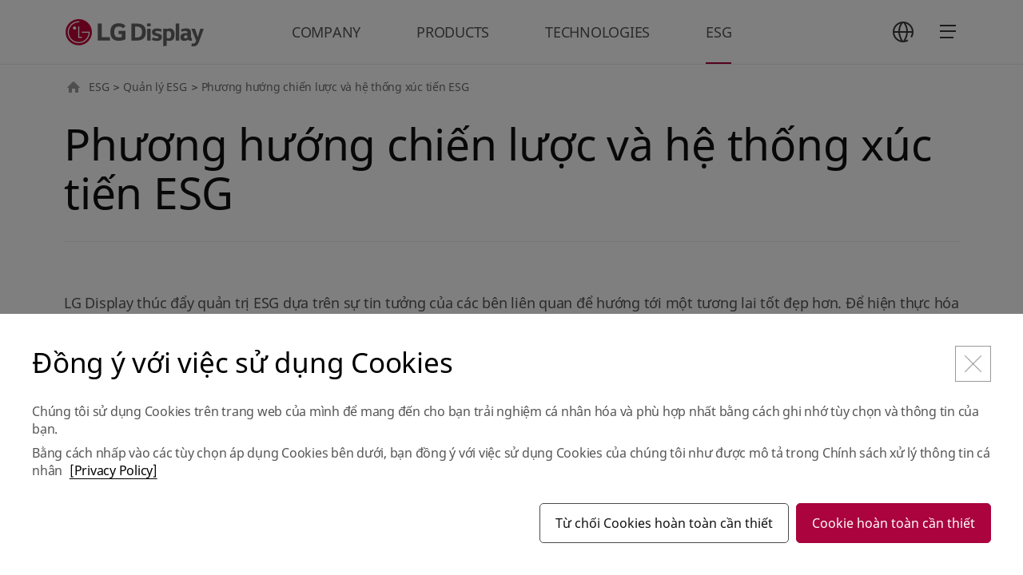

--- FILE ---
content_type: text/html;charset=UTF-8
request_url: https://www.lgdisplay.com/vtn/esg/csm/csm-strategy;jsessionid=6CAF64DFE1D21939E9D55085E44C96F7
body_size: 57595
content:
<!DOCTYPE html>
<html lang="ko"
      xmlns="http://www.w3.org/1999/xhtml">

<head>
    
    <title>LG디스플레이</title>
    <meta charset="utf-8" />
    <link rel="shortcut icon" href="/images/icon/favicon.ico" type="image/x-icon">
    <link rel="icon" href="/images/icon/favicon.ico" type="image/x-icon">
    <meta name="viewport" content="initial-scale=1.0, user-scalable=no, maximum-scale=1.0, minimum-scale=1.0, width=device-width" />
    <link rel="stylesheet" type="text/css" href="/css/common.css" /><!-- 공통 css (import: style.css) -->
    <!--<link rel="stylesheet" type="text/css" href="/css/main.css" />--><!-- 메인 css -->
    <link rel="stylesheet" type="text/css" href="/css/swiper.min.css" /><!-- swiper css -->
    <link rel="stylesheet" type="text/css" href="/css/aos.css" />
    <link rel="stylesheet" type="text/css" href="/css/jquery.mCustomScrollbar.min.css" />
    <link rel="stylesheet" type="text/css" href="/css/tech.css" />

    
    <link rel="stylesheet" type="text/css" href="/css/about_common.min.css"/>
    <link rel="stylesheet" type="text/css" href="/css/about_what.css"/>
    <link rel="stylesheet" type="text/css" href="/css/main_renewal.css"/>
    <!-- // To.dev : 파일 추가 -->

    <!-- Google Tag Manager -->
    <!--<script>
        (function(w,d,s,l,i){w[l]=w[l]||[];w[l].push({'gtm.start':
            new Date().getTime(),event:'gtm.js'});var f=d.getElementsByTagName(s)[0],
            j=d.createElement(s),dl=l!='dataLayer'?'&l='+l:'';j.async=true;j.src=
            'https://www.googletagmanager.com/gtm.js?id='+i+dl;f.parentNode.insertBefore(j,f);
        })(window,document,'script','dataLayer','GTM-KD6DFNL');
    </script>-->
    <!-- End Google Tag Manager -->
    <!-- Google Tag Manager -->
    <script>(function(w,d,s,l,i){w[l]=w[l]||[];w[l].push({'gtm.start':
            new Date().getTime(),event:'gtm.js'});var f=d.getElementsByTagName(s)[0],
        j=d.createElement(s),dl=l!='dataLayer'?'&l='+l:'';j.async=true;j.src=
        'https://www.googletagmanager.com/gtm.js?id='+i+dl;f.parentNode.insertBefore(j,f);
    })(window,document,'script','dataLayer','GTM-P97SZGDJ',document.cookie);</script>
    <!-- End Google Tag Manager -->
</head>

<body class="vtn">
    <!-- Google Tag Manager (noscript) -->
    <!--<noscript>
        <iframe src="https://www.googletagmanager.com/ns.html?id=GTM-KD6DFNL" height="0" width="0" style="display:none;visibility:hidden"></iframe>
    </noscript>-->
    <!-- End Google Tag Manager (noscript) -->
    <!-- Google Tag Manager (noscript) -->
    
    <!-- End Google Tag Manager (noscript) -->

    
	
    
    <div id="skip_nav">
        <a href="#gnb">메뉴 바로가기</a>
        <a href="#content">본문 바로가기</a>
    </div>
    
    <header id="header" data="vi" data-lang="vtn">
        <div class="wrap">
            <span class="header__logo"><a href="/vtn">LG Display</a></span>
            <nav id="gnb">
                <ul>
                    <li>
                        <a href="javascript:;" ga_key_text="COMPANY">COMPANY</a>
                        <ul class="depth wType1">
    <li>
        <a href="javascript:;">Thông tin doanh nghiệp</a>
        <ul class="depth02">
    <li>
        <a href="/vtn/company/info/outline/greeting;jsessionid=48D943322929A5B40D744858626AE4E8">Tổng quan công ty</a>
        
    </li>
    <li>
        <a href="/vtn/company/info/lg-way;jsessionid=48D943322929A5B40D744858626AE4E8">Kinh doanh chính đạo</a>
        
    </li>
    <li>
        <a href="/vtn/company/info/history;jsessionid=48D943322929A5B40D744858626AE4E8">Lịch sử phát triển</a>
        
    </li>
    <li>
        <a href="/vtn/company/info/place;jsessionid=48D943322929A5B40D744858626AE4E8">Vị trí các cơ sở kinh doanh</a>
        
    </li>
    <li>
        <a href="/vtn/company/info/ci;jsessionid=48D943322929A5B40D744858626AE4E8">CI</a>
        
    </li>
</ul>
    </li>
    <li>
        <a href="javascript:;">Tuyển dụng</a>
        <ul class="depth02">
    <li>
        <a href="/vtn/company/employ/office-life;jsessionid=48D943322929A5B40D744858626AE4E8">EVP</a>
        
    </li>
    <li>
        <a href="/vtn/company/employ/pms-principle;jsessionid=48D943322929A5B40D744858626AE4E8">Chế độ nhân sự</a>
        
    </li>
    <li>
        <a href="/vtn/company/employ/pms-benefit;jsessionid=48D943322929A5B40D744858626AE4E8">Hệ thống phúc lợi</a>
        
    </li>
</ul>
    </li>
</ul>
                    </li>
                    <li>
                        <a href="javascript:;" ga_key_text="PRODUCTS">PRODUCTS</a>
                        <ul class="depth">
    <li>
        <a href="javascript:;">TV</a>
        <ul class="depth02">
    <li>
        <a href="/vtn/product/tv-display/oled-4th-gen;jsessionid=48D943322929A5B40D744858626AE4E8">OLED thế hệ thứ 4</a>
        
    </li>
    <li>
        <a href="/vtn/product/tv-display/transparent-oled;jsessionid=48D943322929A5B40D744858626AE4E8">OLED trong suốt</a>
        
    </li>
</ul>
    </li>
    <li>
        <a href="javascript:;">Monitor</a>
        <ul class="depth02">
    <li>
        <a href="/vtn/product/monitor-display/gaming-oled;jsessionid=48D943322929A5B40D744858626AE4E8">Gaming OLED</a>
        
    </li>
    <li>
        <a href="/vtn/product/monitor-display/ips-black-2-0;jsessionid=48D943322929A5B40D744858626AE4E8">IPS Black 2.0</a>
        
    </li>
</ul>
    </li>
    <li>
        <a href="javascript:;">Laptop</a>
        <ul class="depth02">
    <li>
        <a href="/vtn/product/laptop-display/tandem-ato;jsessionid=48D943322929A5B40D744858626AE4E8">Tandem ATO</a>
        
    </li>
    <li>
        <a href="/vtn/product/laptop-display/neo-led;jsessionid=48D943322929A5B40D744858626AE4E8">Neo:LED</a>
        
    </li>
</ul>
    </li>
    <li>
        <a href="javascript:;">Mobile</a>
        <ul class="depth02">
    <li>
        <a href="/vtn/product/mobile-display/phone;jsessionid=48D943322929A5B40D744858626AE4E8">Điện thoại</a>
        
    </li>
    <li>
        <a href="/vtn/product/mobile-display/watch;jsessionid=48D943322929A5B40D744858626AE4E8">Đồng hồ</a>
        
    </li>
    <li>
        <a href="/vtn/product/mobile-display/tablet;jsessionid=48D943322929A5B40D744858626AE4E8">Máy tính bảng</a>
        
    </li>
</ul>
    </li>
    <li>
        <a href="javascript:;">Automotive</a>
        <ul class="depth02">
    <li>
        <a href="/vtn/product/automotive-display/oled;jsessionid=48D943322929A5B40D744858626AE4E8">Automotive OLED</a>
        
    </li>
    <li>
        <a href="/vtn/product/automotive-display/lcd;jsessionid=48D943322929A5B40D744858626AE4E8">Automotive LCD</a>
        
    </li>
</ul>
    </li>
</ul>
                    </li>
                    <li>
                        <a href="javascript:;" ga_key_text="TECHNOLOGIES">TECHNOLOGIES</a>
                        <ul class="depth">
    <li>
        <a href="/vtn/technology/oled;jsessionid=48D943322929A5B40D744858626AE4E8">OLED</a>
        
    </li>
    <li>
        <a href="/vtn/technology/lcd;jsessionid=48D943322929A5B40D744858626AE4E8">LCD</a>
        
    </li>
</ul>
                    </li>
                    <li class="on">
                        <a href="javascript:;" ga_key_text="ESG">ESG</a>
                        <ul class="depth">
    <li>
        <a href="javascript:;">Quản lý ESG</a>
        <ul class="depth02">
    <li>
        <a href="/vtn/esg/csm/csm-strategy;jsessionid=48D943322929A5B40D744858626AE4E8">Chiến lược ESG</a>
        
    </li>
</ul>
    </li>
    <li>
        <a href="javascript:;">Môi trường</a>
        <ul class="depth02">
    <li>
        <a href="/vtn/esg/environment/environmental-management;jsessionid=48D943322929A5B40D744858626AE4E8">Quản trị môi trường hậu</a>
        
    </li>
    <li>
        <a href="/vtn/esg/environment/climate-change;jsessionid=48D943322929A5B40D744858626AE4E8">Ứng phó biến đổi khí hậu</a>
        
    </li>
    <li>
        <a href="/vtn/esg/environment/resources-efficiency;jsessionid=48D943322929A5B40D744858626AE4E8">Hiệu suất tài nguyên</a>
        
    </li>
    <li>
        <a href="/vtn/esg/environment/workplace;jsessionid=48D943322929A5B40D744858626AE4E8">Cơ sở kinh doanh thân thiện với môi trường</a>
        
    </li>
    <li>
        <a href="/vtn/esg/environment/product;jsessionid=48D943322929A5B40D744858626AE4E8">Sản phẩm thân thiện với môi trường</a>
        
    </li>
</ul>
    </li>
    <li>
        <a href="javascript:;">Xã hội</a>
        <ul class="depth02">
    <li>
        <a href="/vtn/esg/social/health-safety;jsessionid=48D943322929A5B40D744858626AE4E8">An toàn nơi làm việc</a>
        
    </li>
    <li>
        <a href="/vtn/esg/social/scm/supply-chain-esg;jsessionid=48D943322929A5B40D744858626AE4E8">Hỗ trợ đối tác</a>
        
    </li>
    <li>
        <a href="/vtn/esg/social/human-rights;jsessionid=48D943322929A5B40D744858626AE4E8">Quản lý nhân quyền trong kinh doanhn</a>
        
    </li>
    <li>
        <a href="/vtn/esg/social/human-capital;jsessionid=48D943322929A5B40D744858626AE4E8">Nguồn nhân lực</a>
        
    </li>
    <li>
        <a href="/vtn/esg/social/personal-information-protection;jsessionid=48D943322929A5B40D744858626AE4E8">Bảo mật thông tin và bảo vệ thông tin cá nhân</a>
        
    </li>
    <li>
        <a href="/vtn/esg/social/contribution;jsessionid=48D943322929A5B40D744858626AE4E8">Cống hiến xã hội</a>
        
    </li>
</ul>
    </li>
    <li>
        <a href="javascript:;">Cơ cấu quản trị</a>
        <ul class="depth02">
    <li>
        <a href="/vtn/esg/governance/directorate;jsessionid=48D943322929A5B40D744858626AE4E8">Hội đồng quản trị</a>
        
    </li>
    <li>
        <a href="/vtn/esg/governance/stakeholder-communication;jsessionid=48D943322929A5B40D744858626AE4E8">Trao đổi với các bên liên quan</a>
        
    </li>
    <li>
        <a href="/vtn/esg/governance/esg-due-diligence-at-business-sites;jsessionid=48D943322929A5B40D744858626AE4E8">Kiểm toán ESG tại cơ sở kinh doanh sản xuất</a>
        
    </li>
    <li>
        <a href="/vtn/esg/governance/tax-policy;jsessionid=48D943322929A5B40D744858626AE4E8">Chính sách thuế</a>
        
    </li>
    <li>
        <a href="/vtn/esg/governance/global-initiative;jsessionid=48D943322929A5B40D744858626AE4E8">Sáng kiến toàn cầu</a>
        
    </li>
    <li>
        <a href="/vtn/esg/governance/compliance-management;jsessionid=48D943322929A5B40D744858626AE4E8">Tuân thủ</a>
        
    </li>
    <li>
        <a href="/vtn/esg/governance/risk-and-crisis-management-system;jsessionid=48D943322929A5B40D744858626AE4E8">Quản lý nguy cơ</a>
        
    </li>
</ul>
    </li>
    <li>
        <a href="javascript:;">phòng dữ liệu</a>
        <ul class="depth02">
    <li>
        <a href="/vtn/esg/board/report-and-databook;jsessionid=48D943322929A5B40D744858626AE4E8">Report &amp; Databook</a>
        
    </li>
    <li>
        <a href="/vtn/esg/board/tcfd-report;jsessionid=48D943322929A5B40D744858626AE4E8">Báo cáo TCFD</a>
        
    </li>
    <li>
        <a href="/vtn/esg/board/policies-and-guidelines;jsessionid=48D943322929A5B40D744858626AE4E8">Chính sách và hướng dẫn</a>
        
    </li>
    <li>
        <a href="/vtn/esg/board/external-evaluation;jsessionid=48D943322929A5B40D744858626AE4E8">Đánh giá đối ngoại</a>
        
    </li>
</ul>
    </li>
</ul>
                    </li>
                </ul>
            </nav>
            <nav id="sitemap">
                
                <dl class="language">
                    <dt><a href="javascript:;" class="btn icon_full_language">언어 선택</a></dt>
                    <dd>
                        
    <ul>
        <li class="on"><a href="/vtn/esg/csm/csm-strategy;jsessionid=6CAF64DFE1D21939E9D55085E44C96F7"><span>VTN</span></a></li>
        <li><a href="/kor/esg/csm/csm-strategy;jsessionid=6CAF64DFE1D21939E9D55085E44C96F7"><span>KOR</span></a></li>
        <li><a href="/eng/esg/csm/csm-strategy;jsessionid=6CAF64DFE1D21939E9D55085E44C96F7"><span>ENG</span></a></li>
        <li><a href="/chn/esg/csm/csm-strategy;jsessionid=6CAF64DFE1D21939E9D55085E44C96F7"><span>CHN</span></a></li>
    </ul>

                    </dd>
                </dl>
                <a href="javascript:;" class="btn icon_full_sitemap_open">
                    <span></span>
                    <span></span>
                    <span></span>
                    <em class="t">사이트맵</em>
                </a>
                <div class="sitemap">
                    <dl class="language_m">
                        <dt>언어 선택</dt>
                        <dd>
                            
    <ul>
        <li class="on"><a href="/vtn/esg/csm/csm-strategy;jsessionid=6CAF64DFE1D21939E9D55085E44C96F7"><span>VTN</span></a></li>
        <li><a href="/kor/esg/csm/csm-strategy;jsessionid=6CAF64DFE1D21939E9D55085E44C96F7"><span>KOR</span></a></li>
        <li><a href="/eng/esg/csm/csm-strategy;jsessionid=6CAF64DFE1D21939E9D55085E44C96F7"><span>ENG</span></a></li>
        <li><a href="/chn/esg/csm/csm-strategy;jsessionid=6CAF64DFE1D21939E9D55085E44C96F7"><span>CHN</span></a></li>
    </ul>

                        </dd>
                    </dl>
                    <div class="sitemap_wrap">
                        <ul data-step="0">
                            <li>
                                <a href="javascript:;">COMPANY</a>
                                <div class="depth">
    <ul>
        <li>
            <a href="javascript:;">Thông tin doanh nghiệp</a>
            <div class="depth02">
    <ul>
        <li>
            <a href="/vtn/company/info/outline/greeting;jsessionid=48D943322929A5B40D744858626AE4E8">Tổng quan công ty</a>
            <div class="depth03">
    <ul>
        <li>
            <a href="/vtn/company/info/outline/greeting;jsessionid=48D943322929A5B40D744858626AE4E8">CEO MESSAGE</a>
            
        </li>
        <li>
            <a href="/vtn/company/info/outline/business-line;jsessionid=48D943322929A5B40D744858626AE4E8">Lĩnh vực kinh doanh</a>
            
        </li>
        <li>
            <a href="/vtn/company/info/outline/vision;jsessionid=48D943322929A5B40D744858626AE4E8">Tầm nhìn</a>
            
        </li>
    </ul>
</div>
        </li>
        <li>
            <a href="/vtn/company/info/lg-way;jsessionid=48D943322929A5B40D744858626AE4E8">Kinh doanh chính đạo</a>
            
        </li>
        <li>
            <a href="/vtn/company/info/history;jsessionid=48D943322929A5B40D744858626AE4E8">Lịch sử phát triển</a>
            
        </li>
        <li>
            <a href="/vtn/company/info/place;jsessionid=48D943322929A5B40D744858626AE4E8">Vị trí các cơ sở kinh doanh</a>
            
        </li>
        <li>
            <a href="/vtn/company/info/ci;jsessionid=48D943322929A5B40D744858626AE4E8">CI</a>
            
        </li>
    </ul>
</div>
        </li>
        <li>
            <a href="javascript:;">Tuyển dụng</a>
            <div class="depth02">
    <ul>
        <li>
            <a href="/vtn/company/employ/office-life;jsessionid=48D943322929A5B40D744858626AE4E8">EVP</a>
            
        </li>
        <li>
            <a href="/vtn/company/employ/pms-principle;jsessionid=48D943322929A5B40D744858626AE4E8">Chế độ nhân sự</a>
            <div class="depth03">
    <ul>
        <li>
            <a href="/vtn/company/employ/pms-principle;jsessionid=48D943322929A5B40D744858626AE4E8">Nguyên tắc nhân sự</a>
            
        </li>
        <li>
            <a href="/vtn/company/employ/pms-develop;jsessionid=48D943322929A5B40D744858626AE4E8">Bồi dưỡng nhân tài</a>
            
        </li>
    </ul>
</div>
        </li>
        <li>
            <a href="/vtn/company/employ/pms-benefit;jsessionid=48D943322929A5B40D744858626AE4E8">Hệ thống phúc lợi</a>
            <div class="depth03">
    <ul>
        <li>
            <a href="/vtn/company/employ/pms-benefit;jsessionid=48D943322929A5B40D744858626AE4E8">Phúc lợi nhân viên</a>
            
        </li>
    </ul>
</div>
        </li>
    </ul>
</div>
        </li>
    </ul>
</div>
                            </li>
                            <li>
                                <a href="javascript:;">PRODUCTS</a>
                                <div class="depth">
    <ul>
        <li>
            <a href="javascript:;">TV</a>
            <div class="depth02">
    <ul>
        <li>
            <a href="/vtn/product/tv-display/oled-4th-gen;jsessionid=48D943322929A5B40D744858626AE4E8">OLED thế hệ thứ 4</a>
            
        </li>
        <li>
            <a href="/vtn/product/tv-display/transparent-oled;jsessionid=48D943322929A5B40D744858626AE4E8">OLED trong suốt</a>
            
        </li>
    </ul>
</div>
        </li>
        <li>
            <a href="javascript:;">Monitor</a>
            <div class="depth02">
    <ul>
        <li>
            <a href="/vtn/product/monitor-display/gaming-oled;jsessionid=48D943322929A5B40D744858626AE4E8">Gaming OLED</a>
            
        </li>
        <li>
            <a href="/vtn/product/monitor-display/ips-black-2-0;jsessionid=48D943322929A5B40D744858626AE4E8">IPS Black 2.0</a>
            
        </li>
    </ul>
</div>
        </li>
        <li>
            <a href="javascript:;">Laptop</a>
            <div class="depth02">
    <ul>
        <li>
            <a href="/vtn/product/laptop-display/tandem-ato;jsessionid=48D943322929A5B40D744858626AE4E8">Tandem ATO</a>
            
        </li>
        <li>
            <a href="/vtn/product/laptop-display/neo-led;jsessionid=48D943322929A5B40D744858626AE4E8">Neo:LED</a>
            
        </li>
    </ul>
</div>
        </li>
        <li>
            <a href="javascript:;">Mobile</a>
            <div class="depth02">
    <ul>
        <li>
            <a href="/vtn/product/mobile-display/phone;jsessionid=48D943322929A5B40D744858626AE4E8">Điện thoại</a>
            
        </li>
        <li>
            <a href="/vtn/product/mobile-display/watch;jsessionid=48D943322929A5B40D744858626AE4E8">Đồng hồ</a>
            
        </li>
        <li>
            <a href="/vtn/product/mobile-display/tablet;jsessionid=48D943322929A5B40D744858626AE4E8">Máy tính bảng</a>
            
        </li>
    </ul>
</div>
        </li>
        <li>
            <a href="javascript:;">Automotive</a>
            <div class="depth02">
    <ul>
        <li>
            <a href="/vtn/product/automotive-display/oled;jsessionid=48D943322929A5B40D744858626AE4E8">Automotive OLED</a>
            
        </li>
        <li>
            <a href="/vtn/product/automotive-display/lcd;jsessionid=48D943322929A5B40D744858626AE4E8">Automotive LCD</a>
            
        </li>
    </ul>
</div>
        </li>
    </ul>
</div>
                            </li>
                            <li>
                                <a href="javascript:;">TECHNOLOGIES</a>
                                <div class="depth">
    <ul>
        <li>
            <a href="/vtn/technology/oled;jsessionid=48D943322929A5B40D744858626AE4E8">OLED</a>
            
        </li>
        <li>
            <a href="/vtn/technology/lcd;jsessionid=48D943322929A5B40D744858626AE4E8">LCD</a>
            
        </li>
    </ul>
</div>
                            </li>
                            <li>
                                <a href="javascript:;">ESG</a>
                                <div class="depth">
    <ul>
        <li>
            <a href="javascript:;">Quản lý ESG</a>
            <div class="depth02">
    <ul>
        <li>
            <a href="/vtn/esg/csm/csm-strategy;jsessionid=48D943322929A5B40D744858626AE4E8">Chiến lược ESG</a>
            
        </li>
    </ul>
</div>
        </li>
        <li>
            <a href="javascript:;">Môi trường</a>
            <div class="depth02">
    <ul>
        <li>
            <a href="/vtn/esg/environment/environmental-management;jsessionid=48D943322929A5B40D744858626AE4E8">Quản trị môi trường hậu</a>
            
        </li>
        <li>
            <a href="/vtn/esg/environment/climate-change;jsessionid=48D943322929A5B40D744858626AE4E8">Ứng phó biến đổi khí hậu</a>
            
        </li>
        <li>
            <a href="/vtn/esg/environment/resources-efficiency;jsessionid=48D943322929A5B40D744858626AE4E8">Hiệu suất tài nguyên</a>
            
        </li>
        <li>
            <a href="/vtn/esg/environment/workplace;jsessionid=48D943322929A5B40D744858626AE4E8">Cơ sở kinh doanh thân thiện với môi trường</a>
            
        </li>
        <li>
            <a href="/vtn/esg/environment/product;jsessionid=48D943322929A5B40D744858626AE4E8">Sản phẩm thân thiện với môi trường</a>
            
        </li>
    </ul>
</div>
        </li>
        <li>
            <a href="javascript:;">Xã hội</a>
            <div class="depth02">
    <ul>
        <li>
            <a href="/vtn/esg/social/health-safety;jsessionid=48D943322929A5B40D744858626AE4E8">An toàn nơi làm việc</a>
            
        </li>
        <li>
            <a href="/vtn/esg/social/scm/supply-chain-esg;jsessionid=48D943322929A5B40D744858626AE4E8">Hỗ trợ đối tác</a>
            <div class="depth03">
    <ul>
        <li>
            <a href="/vtn/esg/social/scm/supply-chain-esg;jsessionid=48D943322929A5B40D744858626AE4E8">ESG tại công ty đối tác</a>
            
        </li>
        <li>
            <a href="/vtn/esg/social/scm/mutual;jsessionid=48D943322929A5B40D744858626AE4E8">Tăng trưởng đồng hành</a>
            
        </li>
        <li>
            <a href="/vtn/esg/social/scm/conflict-minerals;jsessionid=48D943322929A5B40D744858626AE4E8">Khoáng sản xung đột</a>
            
        </li>
    </ul>
</div>
        </li>
        <li>
            <a href="/vtn/esg/social/human-rights;jsessionid=48D943322929A5B40D744858626AE4E8">Quản lý nhân quyền trong kinh doanhn</a>
            
        </li>
        <li>
            <a href="/vtn/esg/social/human-capital;jsessionid=48D943322929A5B40D744858626AE4E8">Nguồn nhân lực</a>
            
        </li>
        <li>
            <a href="/vtn/esg/social/personal-information-protection;jsessionid=48D943322929A5B40D744858626AE4E8">Bảo mật thông tin và bảo vệ thông tin cá nhân</a>
            
        </li>
        <li>
            <a href="/vtn/esg/social/contribution;jsessionid=48D943322929A5B40D744858626AE4E8">Cống hiến xã hội</a>
            <div class="depth03">
    <ul>
        <li>
            <a href="/vtn/esg/social/contribution;jsessionid=48D943322929A5B40D744858626AE4E8">Hệ thống xúc tiến</a>
            
        </li>
        <li>
            <a href="/vtn/esg/social/contribution/activities;jsessionid=48D943322929A5B40D744858626AE4E8">Hoạt động đóng góp cho xã hội</a>
            
        </li>
    </ul>
</div>
        </li>
    </ul>
</div>
        </li>
        <li>
            <a href="javascript:;">Cơ cấu quản trị</a>
            <div class="depth02">
    <ul>
        <li>
            <a href="/vtn/esg/governance/directorate;jsessionid=48D943322929A5B40D744858626AE4E8">Hội đồng quản trị</a>
            <div class="depth03">
    <ul>
        <li>
            <a href="/vtn/esg/governance/directorate;jsessionid=48D943322929A5B40D744858626AE4E8">Hội đồng quản trị</a>
            
        </li>
        <li>
            <a href="/vtn/esg/governance/commission;jsessionid=48D943322929A5B40D744858626AE4E8">Ủy ban trực thuộc Hội đồng quản trị</a>
            
        </li>
    </ul>
</div>
        </li>
        <li>
            <a href="/vtn/esg/governance/stakeholder-communication;jsessionid=48D943322929A5B40D744858626AE4E8">Trao đổi với các bên liên quan</a>
            
        </li>
        <li>
            <a href="/vtn/esg/governance/esg-due-diligence-at-business-sites;jsessionid=48D943322929A5B40D744858626AE4E8">Kiểm toán ESG tại cơ sở kinh doanh sản xuất</a>
            
        </li>
        <li>
            <a href="/vtn/esg/governance/tax-policy;jsessionid=48D943322929A5B40D744858626AE4E8">Chính sách thuế</a>
            
        </li>
        <li>
            <a href="/vtn/esg/governance/global-initiative;jsessionid=48D943322929A5B40D744858626AE4E8">Sáng kiến toàn cầu</a>
            
        </li>
        <li>
            <a href="/vtn/esg/governance/compliance-management;jsessionid=48D943322929A5B40D744858626AE4E8">Tuân thủ</a>
            
        </li>
        <li>
            <a href="/vtn/esg/governance/risk-and-crisis-management-system;jsessionid=48D943322929A5B40D744858626AE4E8">Quản lý nguy cơ</a>
            
        </li>
    </ul>
</div>
        </li>
        <li>
            <a href="javascript:;">phòng dữ liệu</a>
            <div class="depth02">
    <ul>
        <li>
            <a href="/vtn/esg/board/report-and-databook;jsessionid=48D943322929A5B40D744858626AE4E8">Report &amp; Databook</a>
            
        </li>
        <li>
            <a href="/vtn/esg/board/tcfd-report;jsessionid=48D943322929A5B40D744858626AE4E8">Báo cáo TCFD</a>
            
        </li>
        <li>
            <a href="/vtn/esg/board/policies-and-guidelines;jsessionid=48D943322929A5B40D744858626AE4E8">Chính sách và hướng dẫn</a>
            
        </li>
        <li>
            <a href="/vtn/esg/board/external-evaluation;jsessionid=48D943322929A5B40D744858626AE4E8">Đánh giá đối ngoại</a>
            
        </li>
    </ul>
</div>
        </li>
    </ul>
</div>
                            </li>
                        </ul>
                    </div>
                </div>
            </nav>
        </div>
    </header>



    <div id="content">
        <div class="wrap">
            <!-- navigator -->
            <div class="location">
                
    
        <a href="javascript:;" class="home">HOME</a>
        <a href="javascript:;">ESG</a>
        
        <span>&gt;</span>
    
        
        <a href="javascript:;">Quản lý ESG</a>
        
        <span>&gt;</span>
    
        
        
        <strong title="Phương hướng chiến lược và hệ thống xúc tiến ESG">Phương hướng chiến lược và hệ thống xúc tiến ESG</strong>
        
    

            </div>

            <!-- content -->
            <div class="con_body">
                <!-- title -->
                
    <div class="tit_area01 line">
        <h1 class="tit01">Phương hướng chiến lược và hệ thống xúc tiến ESG</h1>
    </div>


                <!-- tab -->
                

                
	<!-- 20220812 수정 -->
	
	
	
	
        <section class="sec01">
            <!-- 20230309 수정 -->
            <!-- To.dev : 반영 필요 -->
            <p class="txt01 fs16 esg_content_txt">
                LG Display thúc đẩy quản trị ESG dựa trên sự tin tưởng của các bên liên quan để hướng tới một tương lai tốt đẹp hơn. Để hiện thực hóa tăng trưởng lâu dài và bền vững, công ty đang Ⓔ xúc tiến đổi mới công nghệ thân thiện với môi trường, Ⓢ ưu tiên hàng đầu giá trị tôn trọng con người, Ⓖ và thực hiện các nhiệm vụ trọng tâm để có thể đảm bảo tính minh bạch và lành mạnh.
            </p>
            <!-- // To.dev : 반영 필요 -->
            <div class="tit_area01">
                <h4 class="tit03">Phương hướng chiến lược ESG</h4>
            </div>
            <div class="esg-define esg-define__type3">
                <div class="esg-slogan">
                    <div class="esg-slogan-title">
                        <p>Khẩu hiệu</p>
                    </div>
                    <ul class="esg-slogan-list">
                        <li>
                            <p>True Display for a Sustainable Future </p>
                            <p>Màn hình chân thực dành cho tương lai bền vững</p>
                        </li>
                    </ul>
                </div>
                <div class="esg-coreValue">
                    <div class="esg-coreValue-title">
                        <p>Lĩnh vực cốt lõi</p>
                    </div>
                    <div class="esg-coreValue-area">
                        <ul class="esg-coreValue-list">
                            <div class="esg-coreValue-sub-list">
                                <div>
                                    <p>Đổi mới công nghệ thân thiện với môi trường</p>
                                </div>
                                <ul class="esg-coreValue__border">
                                    <li>
                                        <p>Ứng phó khí hậu</p>
                                        <p class="list__before list__before--first">Giảm phát thải khí nhà kính</p>
                                        <p class="list__before">Mở rộng chuyển đổi năng lượng tái tạo</p>
                                    </li>
                                    <li>
                                        <p>Tuần hoàn tài nguyên </p>
                                        <p>Dẫn đầu tuần hoàn tài nguyên thông qua tái chế và tái sử dụng</p>
                                    </li>
                                    <li>
                                        <p>Vật chất độc hại</p>
                                        <p>Chủ động quản lý vật chất độc hại</p>
                                    </li>
                                    <li>
                                        <p>Trách nhiệm sản phẩm</p>
                                        <p>Dẫn đầu thị trường sản phẩm thân thiện với môi trường dựa trên nền tảng đổi mới công nghệ</p>
                                    </li>
                                </ul>
                            </div>
                            <div class="esg-coreValue-sub-list">
                                <div>
                                    <p>Ưu tiên hàng đầu giá trị tôn trọng con người</p>
                                </div>
                                <ul class="esg-coreValue__border">
                                    <li>
                                        <p>An toàn nơi làm việc</p>
                                        <p>Thực hiện nơi làm việc an toàn</p>
                                    </li>
                                    <li>
                                        <p>Hỗ trợ đối tác</p>
                                        <p>Hỗ trợ đối tác nâng cao tiêu chuẩn ESG</p>
                                    </li>
                                    <li>
                                        <p>Quản trị nhân quyền</p>
                                        <p>Gắn kết quản trị nhân quyền trong mọi hoạt động</p>
                                    </li>
                                    <li>
                                        <p>Vốn nhân lực</p>
                                        <p>Mưu cầu phát triển và hạnh phúc của cán bộ nhân viên</p>
                                    </li>
                                </ul>
                            </div>
                        </ul>
                        <div class="esg-coreValue-txtBox">
                            <p>Đảm bảo tính minh bạch và lành mạnh</p>
                        </div>
                        <div class="esg-coreValue-txtBox esg-coreValue-txtBox--white">
                            <p>Trao đổi với các bên liên quan và công khai thông tin minh bạch</p>
                        </div>
                    </div>
                </div>
            </div>
            <!-- //20230309 수정 -->
        </section>
        <section class="sec01">
            <div class="tit_area02">
                <h4 class="tit03">Hệ thống xúc tiến quản lý ESG</h4>
            </div>
            <p class="txt01">
                LG Display đang quy định rõ vai trò và trách nhiệm của ban lãnh đạo thông qua việc củng cố hệ thống quản trị ESG. Công ty thành lập Ủy ban ESG để xem xét, thẩm định các chính sách và chiến lược ESG, đồng thời kiểm tra kết quả thực hiện ESG. Bên cạnh đó, Ban điều phối ESG do những người chịu trách nhiệm cao nhất (Champion) trong từng lĩnh vực thực hiện kiểm tra và thảo luận về các nội dung vấn đề ESG trọng yếu cũng như yêu cầu của khách hàng theo từng bộ phận kinh doanh.
            </p>
            <!-- 20230927 체계도 업데이트(추가) -->
            <div class="esg-diagram esg-diagram__type3">
                <h4 class="esg-diagram__title">Sơ đồ hệ thống quản trị ESG</h4>
                <div class="esg-wrap">
                    <div class="esg-title">
                        <span class="esg-title__text">Sơ đồ tổ chức</span>
                        <span class="esg-title__text">Vai trò và trách nhiệm</span>
                    </div>
                    <div class="esg-org">
                        <span class="esg-sub-title">Ra quyết định</span>
                        <ul class="esg__list">
                            <li class="esg__list-item esg__list-item--bg">
                                <div class="esg__list-title esg__list-title--red">
                                    Ủy ban ESG
                                </div>
                                <ul class="esg__list-in esg__list-in--red">
                                    <li class="esg__list-sub">Thẩm định - phê duyệt chính sách và chiến lược ESG</li>
                                    <li class="esg__list-sub">Kiểm tra thành quả thực hiện ESG</li>
                                </ul>
                            </li>
                            <li class="esg__list-item esg__list-item--right">
                                <div class="esg__list-title">
                                    Văn phòng ESG
                                </div>
                                <ul class="esg__list-in esg__list-in--red">
                                    <li class="esg__list-sub">Thiết lập chiến lược và phương hướng ESG toàn công ty</li>
                                    <li class="esg__list-sub">Trao đổi với các bên liên quan</li>
                                </ul>
                            </li>
                            <li class="esg__list-item esg__list-item--bg">
                                <div class="esg__list-title">
                                    Ban điều phối ESG
                                </div>
                                <ul class="esg__list-in">
                                    <li class="esg__list-sub">Chia sẻ tình hình quản trị ESG và trao đổi về các vấn đề liên quan</li>
                                    <li class="esg__list-sub">Kiểm tra nội dung yêu cầu của khách hàng theo từng bộ phận kinh doanh và phương án ứng phó</li>
                                </ul>
                            </li>
                        </ul>
                    </div>

                    <div class="esg-org">
                        <span class="esg-sub-title" style="width: 155px;">Tổ chức thực hiện</span>
                        <ul class="esg__list">
                            <li class="esg__list-item esg__list-item--bg">
                                <div class="esg__list-title esg__list-title--red txt-center">
                                    Người chịu trách nhiệm cao nhất trong từng lĩnh vực <br class="br_1200_view">(Champion)
                                </div>
                                <ul class="esg__list-in">
                                    <li class="esg__list-sub">Thẩm định, phê duyệt nhiệm vụ ESG và giám sát thực hiện</li>
                                    <li class="esg__list-sub">Quản lý chỉ tiêu cốt lõi của ESG</li>
                                </ul>
                            </li>
                            <li class="esg__list-item esg__list-item--bg esg__list-item--center">
                                <div class="esg__list-title esg__list-title--red">
                                    Tổ chức thực hiện
                                </div>
                                <ul class="esg__list-in">
                                    <li class="esg__list-sub">Đề ra nhiệm vụ xúc tiến ESG và triển khai thực hiện</li>
                                    <li class="esg__list-sub">Thiết lập lộ trình trung dài hạn theo từng lĩnh vực</li>
                                </ul>
                            </li>
                        </ul>
                    </div>
                </div>
            </div>
            <!-- // 20230927 체계도 업데이트(추가) -->
        </section>
		<!-- // 20221006 수정  -->
	
	<!-- // 20220812 수정 -->

            </div>
        </div>
        <!-- top으로 가기 -->
        <a href="#header" class="btn_top"><span>TOP</span></a>
        <!-- //top으로 가기 -->
    </div>

    
    
    <footer id="footer">
        <div class="wrap">
            <a href="/vtn" class="f_logo" ga_key_text="LG Display">LG Display</a>
            <ul class="f_link_list">
                <!--<li th:if="${#strings.equals(#locale, 'ko')}"><a target="_blank" href="https://scs.lgdisplay.com/system/login/retrieveLogin.dev" th:attr="ga_key_text=${@messageSource.getMessage('common.footer.0002', null, 'en')}">e-VOS</a></li>
                <li th:unless="${#strings.equals(#locale, 'ko')}"><a target="_blank" href="https://scs.lgdisplay.com/system/login/retrieveLogin.dev?sel_lang=en" th:attr="ga_key_text=${@messageSource.getMessage('common.footer.0002', null, 'en')}">e-VOS</a></li>-->
                <li><a target="_blank" href="https://scs.lgdisplay.com/system/login/retrieveLogin.dev?sel_lang=en" ga_key_text="e-VOS/Supplier registration">e-VOS</a></li>
                <li class="privacy"><a href="/vtn/privacy" target="_blank" ga_key_text="Privacy Policy">Chính sách xử lý thông tin cá nhân</a></li>
                
                
                <li><a href="/vtn/question" ga_key_text="Inquiries/Suggestions">Hỏi đáp/Đề xuất</a></li>
                <li class="m_hidden"><a href="/vtn/sitemap" ga_key_text="SITEMAP">BẢN ĐỒ TRANG</a></li>
            </ul>
            <div class="f_rt">
                <div class="slt_box dark">
                    <a href="#none" class="btn_slt" ga_key_text="Partners&#39; sites">Trang của các đối tác</a>
                    <ul>
                        <li><a href="https://winwin.lgdisplay.com/system.main.laf" target="_blank" ga_key_text="Shared Growth Portal">Cổng thông tin tăng trưởng đồng hành</a></li>
                        <li><a href="https://www.ohcare.org:6200/main.do" target="_blank" ga_key_text="Apply for Occupational Health Support Compensation">Đăng ký bồi thường hỗ trợ y tế công nghiệp</a></li>
                        <li><a href="https://partner.lgdisplay.com:8443/partner.main.RetrieveMain.dev" target="_blank" ga_key_text="LGD Access Reservation System">Hệ thống đăng ký ra vào LGD</a></li>
                        
                    </ul>
                </div>
                
                
                    <a href="http://ethics.lg.co.kr/main/en.do" target="_blank" class="banner_cyber_newsletter" ga_key_text="Jeong-Do Management Cyber Sinmungo">Khai báo trực tuyến kinh doanh chính nghĩa</a>
                
                
            </div>
            
            <p class="copyright">BẢN QUYỀN ⓒ LG DISPLAY CO., LTD. ALL RIGHTS RESERVED.</p>
            <ul class="f_social_media_list">
                <!-- 2021/11/11 수정 부분 -->
                <!-- 2023/01/04 수정 부분 -->
                
                
                
                
                    <!--<li class="oled"><a href="https://www.oledspace.com/en/" target="_blank">KHÔNG GIAN OLED</a></li>-->
                    <li class="youtube"><a href="https://www.youtube.com/@LGDisplayGlobal" target="_blank" ga_key_text="You Tube">You Tube</a></li>
                    <li class="newsroom"><a href="https://news.lgdisplay.com/en" target="_blank" ga_key_text="Newsroom">Phòng tin tức</a></li>
                
                <!-- //2023/01/04 수정 부분 -->
                <!-- //2021/11/11 수정 부분 -->
            </ul>
        </div>
        
    </footer>
    
    
        <div class="cookie_pu_bg"></div>
        <div class="cookie_pu" id="cookie-consent-banner">
            <h2 class="cookie_pu__title">Đồng ý với việc sử dụng Cookies</h2>
            <button class="cookie_pu__close">
                <img src="/images/common/cookie_pu_close.png" alt="closePopupBtn">
            </button>
            <p class="cookie_pu__text">Chúng tôi sử dụng Cookies trên trang web của mình để mang đến cho bạn trải nghiệm cá nhân hóa và phù hợp nhất bằng cách ghi nhớ tùy chọn và thông tin của bạn.</p>
            <p class="cookie_pu__text">Bằng cách nhấp vào các tùy chọn áp dụng Cookies bên dưới, bạn đồng ý với việc sử dụng Cookies của chúng tôi như được mô tả trong Chính sách xử lý thông tin cá nhân <a href="/vtn/privacy" target="_blank" class="cookie_pu__more">[Privacy Policy]</a></p>
            <div class="cookie_pu__btns">
                <button class="cookie_pu__button reject" id="accept-essential">Từ chối Cookies hoàn toàn cần thiết</button>
                <button class="cookie_pu__button accept emphasis" id="accept-all">Cookie hoàn toàn cần thiết</button>
            </div>
        </div>
    


    <!-- dim -->
    <div class="dim"></div>
    <!-- //dim -->
    
	<div class="popup" id="popup01">
		<div class="pop_wrap">
			<div class="pop_header">
				<h2 class="tit01">Phương châm quản lý an toàn&middot;y tế&middot;môi trường&middot;năng lượng</h2>
			</div>
			<div class="pop_content" data-custom-scroll="true">
				<section class="sec01">
					<p class="txt01">Để xây dựng một xã hội phát triển bền vững và đóng góp cho cuộc sống ấm no của nhân loại; LG Display xây dựng và thực hiện một cách trung thực "Phương châm quản lý An toàn-sức khỏe-môi trường-năng lượng" như sau đây.</p>
					<p class="txt01">
						1. Nhận thức một cách sâu sắc An toàn-sức khỏe-môi trường-năng lượng là yếu tố cốt lõi trong quản trị doanh nghiệp, triệt để thi hành pháp luật trong và ngoài nước cũng như các hạng mục yêu cầu của các bên liên quan.<br><br>
						2. Nỗ lực không ngừng để cung cấp các thông tin an toàn sức khỏe cần thiết cho cán bộ nhân viên và các bên liên quan, liên tục tìm kiếm và cải tiến các yếu tố nguy hại, nguy hiểm; tạo ra văn hóa an toàn tự nguyện với sự tham gia của tất cả cán bộ nhân viên, xây dựng nơi làm việc an toàn và đảm bảo sức khỏe.<br><br>
						3. Hạn chế tối đa tác động đến môi trường trong toàn bộ quá trình từ thiết kế sản phẩm cho đến sản xuất, sử dụng, thải bỏ; đóng góp vào việc tuần hoàn tài nguyên và bảo tồn tính đa dạng của sinh vật.<br><br>
						4. Giảm thiểu phát thải khí nhà kính và tích cực ứng phó với biến đổi khí hậu thông qua việc tối ưu hóa hiệu suất năng lượng và mở rộng sử dụng năng lượng tái tạo<br><br>
						5. Thực hiện tất cả các trách nhiệm xã hội để đóng góp vào sự phát triển liên tục và xây dựng sự tin tưởng lẫn nhau với các công ty đối tác và với xã hội địa phương.<br>
					</p>
					<p class="txt01">Phương châm này được áp dụng đối với tất cả cán bộ nhân viên và tất cả các nhà máy trên toàn cầu của LG Display; tất cả các hoạt động đều được công khai minh bạch với các bên liên quan.</p>
					<p class="txt01">※ Ban hành: 24.06.1997 / Sửa đổi: 22.03.2024 (Lần thứ 13)</p>
				</section>
			</div>
			<div class="btn_pop_close">
				<a href="#">닫기</a>
			</div>
		</div>
	</div>
	<div class="popup" id="popup02">
		<div class="pop_wrap">
			<div class="pop_header">
				<h2 class="tit01">Hệ thống kinh doanh an toàn&middot;y tế&middot;môi trường&middot;năng lượng</h2>
			</div>
			<div class="pop_content" data-custom-scroll="true">
				<section class="sec01">
					<div class="env_safety_list">
						<ul>
							<li>An toàn&middot;y tế&middot;môi trường&middot;năng lượng</li>
							<li>Kế hoạch</li>
							<li>Thực hiện & Vận hành</li>
							<li>Kiểm tra & Xử lý điều chỉnh</li>
							<li>Kiểm tra nhà kinh doanh</li>
							<li>
								<h5 class="tit04">Hệ thống kinh doanh <br> An toàn&middot;y tế&middot;môi trường&middot;năng lượng</h5>
								<p class="txt01">
									ISCO 45001<br>
									KOSHA 18001<br>
									ISO 14001<br>
									ISO 50001
								</p>
							</li>
						</ul>
					</div>
					<p class="txt01">LG Display vận hành hệ thống quản lý an toàn&middot;y tế&middot;môi trường&middot;năng lượng để xây dựng cơ sở làm việc an toàn thông qua việc quản lý nguy hiểm và giảm thiểu tác động môi trường trong toàn bộ hoạt động sản xuất kinh doanh.</p>
					<p class="txt01">LG Display tích cực thực hiện phương châm quản lý an toàn&middot;y tế&middot;môi trường&middot;năng lượng và liên tục cung cấp các thông tin liên quan cho tất cả các bên liên quan để nâng cao tính đạo đức và tính minh bạch trong kinh doanh, góp phần thúc đẩy liên tục sự kết hợp hài hòa giữa hoạt động kinh doanh và quản lý môi trường an toàn.</p>
					<p class="txt01">Hệ thống kinh doanh an toàn&middot;y tế&middot;môi trường&middot;năng lượng đang được vận hành với hệ thống cơ bản gồm Kế hoạch (Plan)+ Thực hiện (Do)+ Kiểm tra (Check)+ Cải tiến (Act). Để đạt được mục tiêu và phương châm kinh doanh an toàn&middot;y tế&middot;môi trường&middot;năng lượng, kế hoạch xúc tiến đã được lập lên và thực hiện để đạt được mục tiêu chi tiết và thực hiện đào tạo về các lĩnh vực liên quan.</p>
					<p class="txt01">Tình hình thực hiện hệ thống quản lý an toàn&middot;y tế&middot;môi trường&middot;năng lượng được đánh giá thông qua thẩm định nội bộ và thẩm định độc lập định kỳ, kết quả đánh giá được báo cáo lên ban lãnh đạo cao nhất để nỗ lực cải tiến liên tục.</p>
				</section>
				<section class="sec01">
					<div class="tit_area02">
						<h3 class="tit02">Chứng nhận an toàn - y tế - môi trường - năng lượng</h3>
					</div>
					<p class="txt01">LG Display đang liên tục triển khai các hoạt động hạn chế tối đa tác động đến môi trường và hoạt động tiết giảm năng lượng trong toàn bộ chu trình kinh doanh thông qua chương trình quản lý năng lượng môi trường. <br> Theo đó, các nhà máy sản xuất trong nước và trên toàn thế giới đều phải đạt chứng nhận và vận hành theo ISO14001 (Hệ thống quản lý môi trường), ISO45001 (Hệ thống quản lý an toàn sức khỏe), ISO50001 (Hệ thống quản lý năng lượng).</p>
					<!-- 2021/10/22 수정 위치 -->
					<div class="tbl01 col tbl_scroll w700">
						<table>
							<caption>Chứng nhận an toàn - y tế - môi trường - năng lượng</caption>
							<colgroup>
								<col style="width: 11%;">
								<col style="width: 9%;">
								<col style="width: 11%;">
								<col style="width: 23%;">
								<col style="width: 23%;">
								<col style="width: 23%;">
							</colgroup>
							<thead>
							<tr>
								<th scope="col">Phân loại</th>
								<th scope="col" colspan="2">Cơ sở kinh doanh</th>
								<th scope="col">ISO 14001</th>
								<th scope="col">ISO50001</th>
								<th scope="col">ISO45001</th>
							</tr>
							</thead>
							<tbody>
							<!-- 20230214 수정 -->
							<tr>
								<th scope="row" colspan="3">Trong nước</th>
								<td scope="row">
									~ tháng 10 năm 2027<br>
									<a onclick="downloadFile(this.getAttribute(&#39;data-lang&#39;), &#39;2025-02-20/0ElXrSAdMSjVnKUHjR1TpmnRbsEwQuTC.pdf&#39;, &#39;KR_ISO14001(~27.10.24).pdf&#39;)" data-lang="vtn" target="_blank" class="btn s01 c01">DOWNLOAD</a>
								</td>
								<td scope="row">
									~ tháng 12 năm 2025<br>
									<a onclick="downloadFile(this.getAttribute(&#39;data-lang&#39;), &#39;2025-02-20/8QH4wxM8LHPmm1U3Pi2X5CvAq5rhIOwD.pdf&#39;, &#39;KR_ISO50001(~25.12.12).pdf&#39;)" data-lang="vtn" target="_blank" class="btn s01 c01">DOWNLOAD</a>
								</td>
								<td scope="row">
									~ tháng 10 năm 2027<br>
									<a onclick="downloadFile(this.getAttribute(&#39;data-lang&#39;), &#39;2025-02-20/Mk0zxqPh9K5w24WCREulJNPbeBWidPZO.pdf&#39;, &#39;KR_ISO45001(~27.10.24).pdf&#39;)" data-lang="vtn" target="_blank" class="btn s01 c01">DOWNLOAD</a>
								</td>
							</tr>
							<!-- // 20230214 수정 -->
							<tr>
								<th scope="row" rowspan="4">Nước ngoài</th>
								<th scope="row" colspan="2">Pháp nhân Nam Kinh</th>
								<td>
									~ tháng 3 năm 2028<br>
									<a onclick="downloadFile(this.getAttribute(&#39;data-lang&#39;), &#39;2025-05-09/ANCAKIn4nCfe2jHf39EdK0t6ssjGHGAH.pdf&#39;, &#39;NJ_ISO14001(~28.03.21).pdf&#39;)" data-lang="vtn" target="_blank" class="btn s01 c01">DOWNLOAD</a>
								</td>
								<!--<td>-</td>-->
								<!-- 20240108 수정 -->
								<td>
									~tháng 12 năm 2026<br>
									<a onclick="downloadFile(this.getAttribute(&#39;data-lang&#39;), &#39;2025-02-20/vUuu3CDnDqbCLhHYXmOSTGL3qyQF3gDt.pdf&#39;, &#39;NJ_ISO50001(~26.12.10).pdf&#39;)" data-lang="vtn" target="_blank" class="btn s01 c01">DOWNLOAD</a>
								</td>
								<!-- // 20240108 수정 -->
								<td>
									~ tháng 3 năm 2028<br>
									<a onclick="downloadFile(this.getAttribute(&#39;data-lang&#39;), &#39;2025-05-09/W297FA5Fv5vJYkAY6nRtcyQDPA2OyCET.pdf&#39;, &#39;NJ_ISO45001(~28.03.10).pdf&#39;)" data-lang="vtn" target="_blank" class="btn s01 c01">DOWNLOAD</a>
								</td>
							</tr>
							<tr>
								<th scope="row" colspan="2">Pháp nhân CO</th>
								<td>
									~ tháng 3 năm 2027<br>
									<a onclick="downloadFile(this.getAttribute(&#39;data-lang&#39;), &#39;2025-05-14/C51VjqXMDdi4UC9qBkpp1X9bcBKFGGcg.pdf&#39;, &#39;CO_ISO14001(~27.03.09).pdf&#39;)" data-lang="vtn" target="_blank" class="btn s01 c01">DOWNLOAD</a>
								</td>
								<td>
									~ tháng 1 năm 2027<br>
									<a onclick="downloadFile(this.getAttribute(&#39;data-lang&#39;), &#39;2025-05-14/LXjbMQXiZmdlFrnbLNz1lS1inSzVMOFM.pdf&#39;, &#39;CO_ISO50001(~27.01.10).pdf&#39;)" data-lang="vtn" target="_blank" class="btn s01 c01">DOWNLOAD</a>
								</td>
								<td>
									~ tháng 3 năm 2027<br>
									<a onclick="downloadFile(this.getAttribute(&#39;data-lang&#39;), &#39;2025-05-14/QOs4c0Uc7mda9Uz4Tu4CJwlCeqEcIvG4.pdf&#39;, &#39;CO_ISO45001(~27.03.09).pdf&#39;)" data-lang="vtn" target="_blank" class="btn s01 c01">DOWNLOAD</a>
								</td>
							</tr>
							<!-- 20230214 수정 -->
							<tr>
								<th scope="row" colspan="2">Pháp nhân Yên Đài</th>
								<td>
									~ tháng 8 năm 2028<br>
									<a href="/attachment/esg/csm/ISO14001(~28.8).pdf" target="_blank" class="btn s01 c01">DOWNLOAD</a>
								</td>
								<!-- 20220720 수정 -->
								<td>
									~ tháng 7 năm 2028<br>
									<a href="/attachment/esg/csm/ISO50001(~28.7).pdf" target="_blank" class="btn s01 c01">DOWNLOAD</a>
								</td>
								<!-- //20220720 수정 -->
								<td>
									~ tháng 8 năm 2028<br>
									<a href="/attachment/esg/csm/ISO45001(~28.8).pdf" target="_blank" class="btn s01 c01">DOWNLOAD</a>
								</td>
							</tr>
							<!-- //20230214 수정 -->
							<tr>
								<th scope="row" colspan="2">Pháp nhân Việt Nam</th>
								<!-- 20230214 수정 -->
								<td>
									~ tháng 11 năm 2025<br>
									<a onclick="downloadFile(this.getAttribute(&#39;data-lang&#39;), &#39;2025-02-20/7FOBEkpiDMqxXrRPMYvUmmEoGoqr3Kh0.pdf&#39;, &#39;VH_ISO14001(25.11.27).pdf&#39;)" data-lang="vtn" target="_blank" class="btn s01 c01">DOWNLOAD</a>
								</td>
								<!-- // 20230214 수정 -->
								<!-- 20240108 수정 -->
								<td>
									~tháng 9 năm 2026<br>
									<a onclick="downloadFile(this.getAttribute(&#39;data-lang&#39;), &#39;2025-02-20/G8g5ldw8PO5yyzLnOjN0VWbbLWtNRkWE.pdf&#39;, &#39;VH_ISO50001(~26.09.12).pdf&#39;)" data-lang="vtn" target="_blank" class="btn s01 c01">DOWNLOAD</a>
								</td>
								<!-- // 20240108 수정 -->
								<td>
									~ tháng 11 năm 2025<br>
									<a onclick="downloadFile(this.getAttribute(&#39;data-lang&#39;), &#39;2025-02-20/PQl9buzStH6yVLLfQBTwIgC6EGmLaU01.pdf&#39;, &#39;ISO45001_VH.pdf&#39;)" data-lang="vtn" target="_blank" class="btn s01 c01">DOWNLOAD</a>
								</td>
							</tr>
							</tbody>
						</table>
					</div>
				</section>
				<!-- //2021/10/22 수정 위치 -->
			</div>
			<div class="btn_pop_close">
				<a href="#">닫기</a>
			</div>
		</div>
	</div>
	<div class="popup" id="popup03">
		<div class="pop_wrap">
			<div class="pop_header">
				<h2 class="tit01">지속가능경영방침</h2>
			</div>
			<div class="pop_content" data-custom-scroll="true">
				<section class="sec01">
					<p class="txt01">
						LG디스플레이는 ‘고객을 위한 가치창조’와 ‘인간존중의 경영’의 경영이념을 근간으로 지속가능경영 방침을 제정 및 시행하고 있습니다.<br>노동, 윤리, 환경, 안전·보건, 동반성장 등 각 분야에 대한 방침을 준수하여 체계적인 지속가능경영을 실천합니다.
					</p>
					<div class="atc_management_policy">
						<h4 class="tit04"><strong class="logo_item">LG Display</strong>지속가능경영방침</h4>
						<p class="txt02">
							<em class="color03">LG 디스플레이는 글로벌 기업으로서 책임을 다하기 위해. 국내 ·외 모든 경영활동에 대하여 이해관계자의 신뢰를 얻고 사회와 더불어 지속가능한 성장을 추구하고자 한다.</em>
						</p>
						<ul class="list_ty01">
							<li><span class="blt_dasi">이해관계자와 소통하며 경제적 가치뿐만 아니라 사회 ·환경적 가치를 창출하고자 노력한다.</span></li>
							<li><span class="blt_dasi">자사 및 협력사 임직원의 인간으로서의 존엄과 가치를 존중한다.</span></li>
							<li><span class="blt_dasi">정직하고 공정한 자세로 법규, 국제기준, 내부 규정 등 기업 윤리를 준수한다.</span></li>
							<li><span class="blt_dasi">기업 경영에 있어 안전·보건·에너지·환경 경영 활동의 지속적인 개선을 위해 노력한다.</span></li>
							<li><span class="blt_dasi">협력사 및 지역사회와의 지속가능한 발전을 위해 사회적 책임을 다한다.</span></li>
						</ul>
					</div>
				</section>
			</div>
			<div class="btn_pop_close">
				<a href="#">닫기</a>
			</div>
		</div>
	</div>




    <script type="text/javascript" src="/js/common/jquery-latest.js"></script>
    <script type="text/javascript" src="/js/common/jquery.easing.1.3.js"></script>
    <script type="text/javascript" src="/js/common/swiper.min.js"></script><!-- swiper js -->
    <script type="text/javascript" src="/js/common/jquery.mCustomScrollbar.js"></script>
    <script type="text/javascript" src="/js/common/ui.js"></script><!-- 공통 ui js -->
    <script type="text/javascript" src="/js/common/util.js"></script><!-- 공통 util js -->
    <script type="text/javascript" src="/js/common/aos.js"></script>
    <script type="text/javascript" src="/js/common/gsap.min.js"></script>
    <script type="text/javascript" src="/js/common/ScrollTrigger.min.js"></script>
    <script type="text/javascript" src="/js/common/download.js"></script><!-- 다운로드 js -->
    <section>
    </section>
</body>
</html>